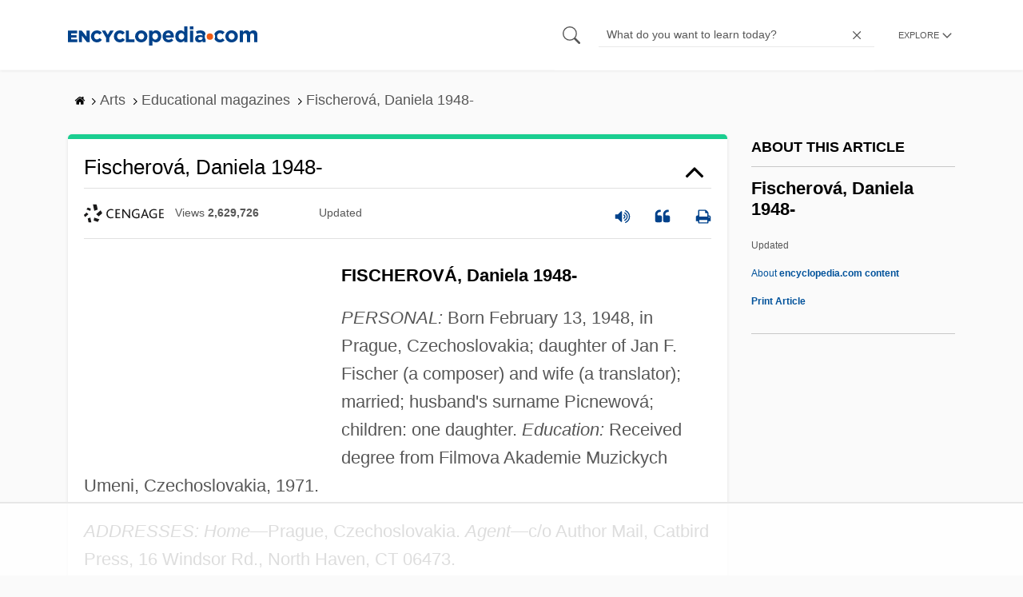

--- FILE ---
content_type: text/html
request_url: https://api.intentiq.com/profiles_engine/ProfilesEngineServlet?at=39&mi=10&dpi=936734067&pt=17&dpn=1&iiqidtype=2&iiqpcid=21bca109-0fdf-4fd3-b73d-e321fbc38aae&iiqpciddate=1768774006243&pcid=1dff3f96-18e9-4f7c-8dfb-318ebd2b0607&idtype=3&gdpr=0&japs=false&jaesc=0&jafc=0&jaensc=0&jsver=0.33&testGroup=A&source=pbjs&ABTestingConfigurationSource=group&abtg=A&vrref=https%3A%2F%2Fwww.encyclopedia.com
body_size: 55
content:
{"abPercentage":97,"adt":1,"ct":2,"isOptedOut":false,"data":{"eids":[]},"dbsaved":"false","ls":true,"cttl":86400000,"abTestUuid":"g_6f4b3e96-6d17-4124-afa9-d787072b4179","tc":9,"sid":-1712770275}

--- FILE ---
content_type: text/html; charset=utf-8
request_url: https://www.google.com/recaptcha/api2/aframe
body_size: 266
content:
<!DOCTYPE HTML><html><head><meta http-equiv="content-type" content="text/html; charset=UTF-8"></head><body><script nonce="aJ3NvVT8svDDA-aC121jUg">/** Anti-fraud and anti-abuse applications only. See google.com/recaptcha */ try{var clients={'sodar':'https://pagead2.googlesyndication.com/pagead/sodar?'};window.addEventListener("message",function(a){try{if(a.source===window.parent){var b=JSON.parse(a.data);var c=clients[b['id']];if(c){var d=document.createElement('img');d.src=c+b['params']+'&rc='+(localStorage.getItem("rc::a")?sessionStorage.getItem("rc::b"):"");window.document.body.appendChild(d);sessionStorage.setItem("rc::e",parseInt(sessionStorage.getItem("rc::e")||0)+1);localStorage.setItem("rc::h",'1768774018093');}}}catch(b){}});window.parent.postMessage("_grecaptcha_ready", "*");}catch(b){}</script></body></html>

--- FILE ---
content_type: text/plain
request_url: https://rtb.openx.net/openrtbb/prebidjs
body_size: -225
content:
{"id":"224cdc1a-577e-47e3-82d2-e4b4191797b3","nbr":0}

--- FILE ---
content_type: text/plain
request_url: https://rtb.openx.net/openrtbb/prebidjs
body_size: -225
content:
{"id":"c42c0d47-0097-4167-a291-d47f16fdf31b","nbr":0}

--- FILE ---
content_type: text/plain
request_url: https://rtb.openx.net/openrtbb/prebidjs
body_size: -225
content:
{"id":"c3d06706-11ea-4f46-8432-4fe2622377d7","nbr":0}

--- FILE ---
content_type: text/plain
request_url: https://rtb.openx.net/openrtbb/prebidjs
body_size: -225
content:
{"id":"c7a659d2-d803-4a22-8152-edad0885826e","nbr":0}

--- FILE ---
content_type: text/plain
request_url: https://rtb.openx.net/openrtbb/prebidjs
body_size: -225
content:
{"id":"b723bf65-cffb-4cee-a990-afd03cb0753e","nbr":0}

--- FILE ---
content_type: text/plain
request_url: https://rtb.openx.net/openrtbb/prebidjs
body_size: -225
content:
{"id":"730d8022-d7e9-4964-832f-0476b0cf3001","nbr":0}

--- FILE ---
content_type: text/plain
request_url: https://rtb.openx.net/openrtbb/prebidjs
body_size: -225
content:
{"id":"a829eb2f-e5ee-470a-9e27-54a0c5da4fcf","nbr":0}

--- FILE ---
content_type: text/plain
request_url: https://rtb.openx.net/openrtbb/prebidjs
body_size: -84
content:
{"id":"1299ef1a-4503-4511-87eb-9f2fc81ea939","nbr":0}

--- FILE ---
content_type: text/plain
request_url: https://rtb.openx.net/openrtbb/prebidjs
body_size: -225
content:
{"id":"a4e4c728-4b4b-4461-bc6b-4eb0487f2a22","nbr":0}

--- FILE ---
content_type: text/plain
request_url: https://rtb.openx.net/openrtbb/prebidjs
body_size: -225
content:
{"id":"cc48336b-f85b-403d-9745-e6a98259b32e","nbr":0}

--- FILE ---
content_type: text/plain
request_url: https://rtb.openx.net/openrtbb/prebidjs
body_size: -225
content:
{"id":"0e3202b6-acec-4deb-811a-e883016fcaf3","nbr":0}

--- FILE ---
content_type: text/plain; charset=UTF-8
request_url: https://at.teads.tv/fpc?analytics_tag_id=PUB_17002&tfpvi=&gdpr_consent=&gdpr_status=22&gdpr_reason=220&ccpa_consent=&sv=prebid-v1
body_size: 56
content:
NDM3MzY1MGEtNGE3ZC00ZTFjLWFhNGItNzhkYzM5ODY0MjdiIzgtMQ==

--- FILE ---
content_type: text/plain; charset=utf-8
request_url: https://ads.adthrive.com/http-api/cv2
body_size: 11993
content:
{"om":["-xNi85QNX5k","00xbjwwl","0153cd38-768e-4d94-b4e2-7339882277a2","03621zun","08189wfv","0929nj63","0av741zl","0b0m8l4f","0b2980m8l4f","0cpicd1q","0iyi1awv","0ka5pd9v","0l51bbpm","0nkew1d9","0sm4lr19","1","10011/3b4b6b88bd3ac925e26c33fe3d42d63d","1011_302_56651430","1011_302_56651545","1011_302_56651697","1011_302_56651827","1011_302_57050982","1011_302_57055686","1011_302_57055873","1011_302_57055986","1011_302_57056021","1028_8728253","10310289136970_462792978","10310289136970_491345701","10339421-5836009-0","10339426-5836008-0","10877374","10ua7afe","110_576777115309199355","110_576857699833602496","110_583521237159838123","11142692","11509227","11519008","11625846","11633448","11707926","1185:1609898140","1185:1610326728","11896988","11928168","11928170","11928172","11928175","11999803","12010080","12010084","12010088","12123650","12142259","12151247","12219633","12219634","124682_623","124684_166","124843_8","124844_19","124848_7","12491645","12491656","12491687","12500344","12837806","12gfb8kp","13mvd7kb","1610326628","1610326728","16x7UEIxQu8","17_23391194","17_23391215","17_23391296","17_24104657","17_24104666","17_24104672","17_24104693","17_24104696","17_24104714","17_24104720","17_24104726","17_24632115","17_24632116","17_24632123","17_24683283","17_24683311","17_24683312","17_24683315","17_24696311","17_24696313","17_24696317","17_24696318","17_24696319","17_24696320","17_24696334","17_24696335","17_24696337","17_24696341","17_24766946","17_24766951","17_24766955","17_24766959","17_24766967","17_24766968","17_24766970","17_24766988","17_24767197","17_24767200","17_24767202","17_24767210","17_24767217","17_24767221","17_24767222","17_24767223","17_24767226","17_24767229","17_24767234","17_24767239","17_24767241","17_24767242","17_24767245","17_24767248","17_24767249","17_24767251","17_24767255","17_24767538","17_24767545","17_24767562","17_24767566","17_24767608","1854604436762657","1891/84814","192987dwrq3","197dwrq3","19c67631-de1b-4eff-84d9-b74f369dcce6","19ijfw1a","19r1igh7","1IWwPyLfI28","1bmp02l7","1dwefsfs","1h7yhpl7","1kch9gc0","1slaf8if","1vo0zc6d","1zp8pjcw","1zuc5d3f","201672024","202430_200_EAAYACog7t9UKc5iyzOXBU.xMcbVRrAuHeIU5IyS9qdlP9IeJGUyBMfW1N0_","202430_200_EAAYACogfp82etiOdza92P7KkqCzDPazG1s0NmTQfyLljZ.q7ScyBDr2wK8_","20421090_200_EAAYACogyy0RzHbkTBh30TNsrxZR28Ohi-3ey2rLnbQlrDDSVmQyBCEE070_","206_549423","2132:41227005","2132:42072323","2132:42828301","2132:44420222","2132:45327622","2132:45327625","2132:45361388","2132:45410878","2132:45519405","2132:45563097","2132:45563177","2132:45970184","2132:45999649","2132:45999652","2132:46038651","2132:46039088","2132:46039090","2132:46039549","2132:46039897","2132:46039902","2149:10868755","2149:12147059","2149:12151096","2149:12156461","2179:579593739337040696","2179:585139266317201118","2179:587183202622605216","2179:588366512778827143","2179:588463996220411211","2179:588837179414603875","2179:588969843258627169","2179:589289985696794383","2179:589318202881681006","2179:590157627360862445","2179:591283456202345442","2179:594033992319641821","2249:553779915","2249:553782314","2249:581439030","2249:647637518","2249:650628025","2249:651403773","2249:657213025","2249:672917669","2249:674673693","2249:680353640","2249:689582307","2249:691925891","2249:701278088","2249:703430542","2249:704194990","2249:704251784","226226131","2307:0b0m8l4f","2307:0hly8ynw","2307:0ka5pd9v","2307:0sm4lr19","2307:19ijfw1a","2307:1zuc5d3f","2307:1zx7wzcw","2307:28u7c6ez","2307:2xe5185b","2307:3o9hdib5","2307:4fk9nxse","2307:4qxmmgd2","2307:4rfhl2qu","2307:5loeumqb","2307:5u5mcq2i","2307:6mrds7pc","2307:74scwdnj","2307:77gj3an4","2307:814nwzqa","2307:8fdfc014","2307:9krcxphu","2307:9nex8xyd","2307:9t6gmxuz","2307:a2uqytjp","2307:a566o9hb","2307:abhu2o6t","2307:auyahd87","2307:b41rck4a","2307:be4hm1i2","2307:bj4kmsd6","2307:bu0fzuks","2307:c1hsjx06","2307:cbg18jr6","2307:cymho2zs","2307:ddd2k10l","2307:dif1fgsg","2307:ejkvoofy","2307:ekv63n6v","2307:emgupcal","2307:fmmrtnw7","2307:fphs0z2t","2307:g2ozgyf2","2307:g6418f73","2307:g749lgab","2307:ge4000vb","2307:gp71mc8o","2307:gvotpm74","2307:hauz7f6h","2307:heb21q1u","2307:hf9ak5dg","2307:homyiq6b","2307:hzonbdnu","2307:io73zia8","2307:jd035jgw","2307:kecbwzbd","2307:lp37a2wq","2307:mfsmf6ch","2307:np9yfx64","2307:ouycdkmq","2307:ox6po8bg","2307:oz3ry6sr","2307:plth4l1a","2307:qts6c5p3","2307:quk7w53j","2307:rifj41it","2307:rmttmrq8","2307:rrlikvt1","2307:s2ahu2ae","2307:s5gryn6u","2307:t73gfjqn","2307:tty470r7","2307:uk9x4xmh","2307:urut9okb","2307:v1oc480x","2307:wt0wmo2s","2307:xe7etvhg","2307:xg9x5bs4","2307:xm7xmowz","2307:ykdctaje","2307:zj3di034","2307:zl7bfojw","2307:zvdz58bk","2307:zxl8as7s","2319_66419_9046626","23266973","23786257","239024629","2409_15064_70_85445179","2409_15064_70_85445183","2409_15064_70_85445193","2409_15064_70_85807320","2409_15064_70_85807343","2409_15064_70_85808977","2409_15064_70_85808988","2409_15064_70_85809016","2409_15064_70_85809046","2409_15064_70_86128400","2409_15064_70_86128402","2409_25495_176_CR52055522","2409_25495_176_CR52092918","2409_25495_176_CR52092920","2409_25495_176_CR52092921","2409_25495_176_CR52092923","2409_25495_176_CR52092954","2409_25495_176_CR52092956","2409_25495_176_CR52092957","2409_25495_176_CR52092958","2409_25495_176_CR52092959","2409_25495_176_CR52150651","2409_25495_176_CR52153849","2409_25495_176_CR52175340","2409_25495_176_CR52178314","2409_25495_176_CR52178315","2409_25495_176_CR52178316","2409_25495_176_CR52188001","2409_25495_176_CR52226369","24598434","24598436","246453835","24655280","24694809","24694813","24732878","25048618","25_0l51bbpm","25_13mvd7kb","25_4tgls8cg","25_4zai8e8t","25_52qaclee","25_53v6aquw","25_6bfbb9is","25_87z6cimm","25_8b5u826e","25_9l06fx6u","25_b53no4x6","25_bukxj5lt","25_cfnass1q","25_dwjp56fe","25_e0z9bgr8","25_edspht56","25_fjzzyur4","25_gypb2tdl","25_hgrz3ggo","25_hkxtc1wk","25_hueqprai","25_i776wjt4","25_lui7w03k","25_m2n177jy","25_o4jf439x","25_op9gtamy","25_oz31jrd0","25_pvjtapo1","25_pz8lwofu","25_sgaw7i5o","25_sgok9phv","25_sqmqxvaf","25_ti0s3bz3","25_tqejxuf9","25_utberk8n","25_uwon4xgh","25_v6qt489s","25_w3ez2pdd","25_x716iscu","25_xz6af56d","25_yi6qlg3p","25_ynwg50ce","25_ztlksnbe","25_zwzjgvpw","262592","26298r0zyqh","2662_199916_8153721","2662_200562_8166422","2662_200562_8166427","2662_200562_8168520","2676:85807294","2676:85807305","2676:85807307","2676:85807318","2676:85807320","2676:85807326","2676:85807343","2676:85807351","2709prc8","2711_15051_12151096","2711_64_11999803","2711_64_12142265","2711_64_12147059","2711_64_12151096","2711_64_12151247","2711_64_12156460","2711_64_12160736","2715_9888_262592","2715_9888_549423","2715_9888_551337","27298s3hbtl","2760:176_CR52092921","27s3hbtl","28925636","28929686","28933536","28u7c6ez","29102835","29414696","29414711","29414845","2974:8166427","2974:8168473","2974:8168475","2974:8168479","2974:8168483","2974:8168520","2974:8168537","2974:8168539","2974:8168586","29_695879875","29_695879898","29_696964702","2_206_554443","2_206_554471","2_206_554478","2f3772c7-5c62-4e52-a7ef-a021f13bb964","2v4qwpp9","2wj90v7b","2xe5185b","2y5a5qhb","2yor97dj","3003185","306_23391179","306_23391206","306_23391296","306_24104633","306_24104726","306_24632110","306_24655280","306_24683311","306_24732878","306_24766937","306_24766956","306_24766970","306_24766986","306_24766988","306_24767215","306_24767217","306_24767234","306_24767239","306_24767248","307c85fb-e231-4f4c-a7a9-3e7b9c3be788","308_125204_11","31809564","31qdo7ks","32735354","32j56hnc","33156907","33419345","33419362","33603859","33605023","33608759","33627470","33627671","33865078","34182009","3490:CR52055522","3490:CR52092918","3490:CR52092920","3490:CR52092921","3490:CR52092923","3490:CR52092956","3490:CR52175340","3490:CR52178314","3490:CR52178315","3490:CR52178316","3490:CR52212688","3490:CR52223725","3490:CR52223939","34945989","34eys5wu","34tgtmqk","3646_185414_8687257","3658_120679_5u5mcq2i","3658_136236_fphs0z2t","3658_15078_emgupcal","3658_15078_u5zlepic","3658_153983_rmttmrq8","3658_153983_xm7xmowz","3658_15936_awsoocls","3658_175625_be4hm1i2","3658_229286_kniwm2we","3658_248515_d8ijy7f2","3658_603555_bj4kmsd6","3658_629625_wu5qr81l","3658_67113_77gj3an4","369e82d8-d183-4595-b645-392508f6bc1f","36_46_11063302","36_46_11125455","36_46_11881007","36_46_11999803","36_46_12142265","36_46_12147059","36_46_12151096","36_46_12151247","3702_139777_24765456","3702_139777_24765461","3702_139777_24765466","3702_139777_24765468","3702_139777_24765477","3702_139777_24765483","3702_139777_24765484","3702_139777_24765489","3702_139777_24765527","3702_139777_24765529","3702_139777_24765534","3702_139777_24765540","3702_139777_24765544","3702_139777_24765546","3702_139777_24765550","377395140","381513943572","38557829","38557850","39303318","3LMBEkP-wis","3g298zxu80d","3o6augn1","4083IP31KS13kodabuilt_5b7ef","409_189409","409_192546","409_192565","409_216326","409_216366","409_216386","409_216396","409_216402","409_216406","409_216407","409_216416","409_216496","409_216504","409_216506","409_220149","409_223593","409_223599","409_225978","409_225980","409_225982","409_225983","409_225986","409_225987","409_225988","409_225990","409_226321","409_226322","409_226324","409_226326","409_226332","409_226334","409_226336","409_226342","409_226346","409_226351","409_226352","409_226354","409_226361","409_226370","409_227223","409_227224","409_227228","409_227235","409_227239","409_227240","409_227260","409_228054","409_228055","409_228059","409_228070","409_228089","409_228115","409_228351","409_228354","409_228356","409_228358","409_228362","409_228367","409_228368","409_228370","409_228371","409_228373","409_228378","409_228380","409_228381","409_228382","409_228385","409_230717","409_230728","42072323","42146013","42604842","42828301","43163373","43163413","43919974","43919984","43919985","43919986","439246469228","43ij8vfd","44023623","444361067","44629254","44fe9a93-79f2-4680-9724-6c790ca2232d","45327625","45519398","45519405","458901553568","45999649","45astvre","46038726","46039466","46039823","46039897","462613276","4642109_46_12123650","4642109_46_12142259","46_12123650","46_12142259","47192068","47869802","481703827","485027845327","48574716","48579735","48586808","48594493","48673577","48700636","48739100","48739102","48739106","48739120","48877306","48ffbc2a-0ed9-45e8-8f63-effe8fc7951e","49039749","49123013","4941614","4941618","4947806","4972638","4972640","4992382","4aqwokyz","4fk9nxse","4qks9viz","4qxmmgd2","4rfhl2qu","4tgls8cg","4zai8e8t","50262962","50447579","50479792","50938174","51372397","51672489-46ac-4ddf-95ff-e66d51e0ef6d","52136743","52136747","521_425_203499","521_425_203500","521_425_203501","521_425_203502","521_425_203504","521_425_203505","521_425_203506","521_425_203507","521_425_203508","521_425_203509","521_425_203514","521_425_203515","521_425_203517","521_425_203518","521_425_203525","521_425_203526","521_425_203529","521_425_203530","521_425_203534","521_425_203535","521_425_203536","521_425_203538","521_425_203539","521_425_203540","521_425_203541","521_425_203542","521_425_203543","521_425_203544","521_425_203609","521_425_203611","521_425_203614","521_425_203615","521_425_203617","521_425_203620","521_425_203621","521_425_203623","521_425_203624","521_425_203632","521_425_203633","521_425_203635","521_425_203636","521_425_203644","521_425_203645","521_425_203647","521_425_203650","521_425_203651","521_425_203653","521_425_203654","521_425_203656","521_425_203657","521_425_203659","521_425_203668","521_425_203669","521_425_203671","521_425_203674","521_425_203675","521_425_203677","521_425_203678","521_425_203680","521_425_203681","521_425_203683","521_425_203686","521_425_203687","521_425_203689","521_425_203692","521_425_203693","521_425_203695","521_425_203696","521_425_203699","521_425_203700","521_425_203702","521_425_203703","521_425_203705","521_425_203706","521_425_203708","521_425_203711","521_425_203712","521_425_203714","521_425_203715","521_425_203718","521_425_203720","521_425_203728","521_425_203729","521_425_203730","521_425_203731","521_425_203732","521_425_203733","521_425_203735","521_425_203736","521_425_203738","521_425_203741","521_425_203742","521_425_203744","521_425_203745","521_425_203863","521_425_203864","521_425_203867","521_425_203868","521_425_203871","521_425_203874","521_425_203877","521_425_203878","521_425_203879","521_425_203880","521_425_203882","521_425_203884","521_425_203885","521_425_203887","521_425_203890","521_425_203891","521_425_203892","521_425_203893","521_425_203894","521_425_203897","521_425_203898","521_425_203900","521_425_203901","521_425_203905","521_425_203908","521_425_203909","521_425_203912","521_425_203917","521_425_203918","521_425_203921","521_425_203924","521_425_203926","521_425_203928","521_425_203932","521_425_203933","521_425_203934","521_425_203936","521_425_203937","521_425_203938","521_425_203939","521_425_203940","521_425_203943","521_425_203945","521_425_203946","521_425_203947","521_425_203952","521_425_203956","521_425_203957","521_425_203959","521_425_203961","521_425_203965","521_425_203969","521_425_203970","521_425_203972","521_425_203973","521_425_203975","521_425_203976","521_425_203977","521_425_203981","521_425_203982","522709","52366877","52787751","5314c6e2-8a03-494e-b87c-27ebc1b51f13","5316_139700_09c5e2a6-47a5-417d-bb3b-2b2fb7fccd1e","5316_139700_1675b5c3-9cf4-4e21-bb81-41e0f19608c2","5316_139700_16d52f38-95b7-429d-a887-fab1209423bb","5316_139700_4589264e-39c7-4b8f-ba35-5bd3dd2b4e3a","5316_139700_5101955d-c12a-4555-89c2-be2d86835007","5316_139700_709d6e02-fb43-40a3-8dee-a3bf34a71e58","5316_139700_7ffcb809-64ae-49c7-8224-e96d7c029938","5316_139700_83b9cb16-076b-42cd-98a9-7120f6f3e94b","5316_139700_86ba33fe-6ccb-43c3-a706-7d59181d021c","5316_139700_87802704-bd5f-4076-a40b-71f359b6d7bf","5316_139700_8f247a38-d651-4925-9883-c24f9c9285c0","5316_139700_90aab27a-4370-4a9f-a14a-99d421f43bcf","5316_139700_9a3bafb0-c9ab-45f3-b86c-760a494d70d0","5316_139700_af6bd248-efcd-483e-b6e6-148c4b7b9c8a","5316_139700_bd0b86af-29f5-418b-9bb4-3aa99ec783bd","5316_139700_cbda64c5-11d0-46f9-8941-2ca24d2911d8","5316_139700_cebab8a3-849f-4c71-9204-2195b7691600","5316_139700_d1a8183a-ff72-4a02-b603-603a608ad8c4","5316_139700_d1c1eb88-602b-4215-8262-8c798c294115","5316_139700_de0a26f2-c9e8-45e5-9ac3-efb5f9064703","5316_139700_e3299175-652d-4539-b65f-7e468b378aea","5316_139700_e57da5d6-bc41-40d9-9688-87a11ae6ec85","5316_139700_e819ddf5-bee1-40e6-8ba9-a6bd57650000","5316_139700_ec3d4671-c510-4b52-8d88-f6c4129e156d","5316_139700_ed348a34-02ad-403e-b9e0-10d36c592a09","5316_139700_f7be6964-9ad4-40ba-a38a-55794e229d11","5316_139700_fa236cca-ca9a-4bf2-9378-bb88660c2c0e","5316_139700_fd97502e-2b85-4f6c-8c91-717ddf767abc","53v6aquw","542854698","54563244","549410","549423","55090564","55092222","5510:kecbwzbd","5510:ouycdkmq","5510:p0yfzusz","5510:quk7w53j","5510:uk9x4xmh","5510:v9k6m2b0","55116643","55177673","55344524","553781814","553782314","553799","553804","553950","554460","554465","555_165_784880274628","5563_66529_OADD2.10239402530587_1GDQ9HISWK1V8GZD7","5563_66529_OADD2.1316115555006035_1BOR557HKKGBS8T","5563_66529_OADD2.1316115555006067_1AFF9YF5EFIKTFD","5563_66529_OADD2.1323812136496666_1CW883VJQSW1476","5563_66529_OADD2.1323812136496682_1EMMOLU55CIQ7ZZ","5563_66529_OADD2.1326011159790428_1XQ974XJWSM50H9","5563_66529_OADD2.1327110671253373_1CW0YAYVGIF381Y","5563_66529_OADD2.1327110671253389_15BHBSKQES7FKYV","5563_66529_OADD2.7284328140866_1BGO6DQ8INGGSEA5YJ","5563_66529_OADD2.7284328140867_1QMTXCF8RUAKUSV9ZP","5563_66529_OADD2.7284328163393_196P936VYRAEYC7IJY","5563_66529_OADD2.7353135342693_1BS2OU32JMDL1HFQA4","5563_66529_OADD2.7353139434764_1J03LKV3AK41MUDV8R","5563_66529_OADD2.7353139434767_1YTRZTK38UE4FT14JR","5563_66529_OADD2.7490527994924_1TBB6Q9KJTLGJPS73D","5563_66529_OADD2.7902842467830_1H35LDI74OC2J4TOYK","5563_66529_OAIP.104c050e6928e9b8c130fc4a2b7ed0ac","5563_66529_OAIP.1a822c5c9d55f8c9ff283b44f36f01c3","5563_66529_OAIP.1d05538f9d7b693cfd9da562810ee31a","5563_66529_OAIP.2bcbe0ac676aedfd4796eb1c1b23f62f","5563_66529_OAIP.42b6cf446e6e28a6feded14340c6b528","5563_66529_OAIP.4d6d464aff0c47f3610f6841bcebd7f0","5563_66529_OAIP.9fe96f79334fc85c7f4f0d4e3e948900","5563_66529_OAIP.e30feee754b5e1f5fc20b80d8db77282","5563_66529_OAIP.e577cb7e1e095536c88e98842156467a","55726194","55763523","557_409_216366","557_409_216396","557_409_216406","557_409_216488","557_409_216596","557_409_216606","557_409_220139","557_409_220159","557_409_220332","557_409_220343","557_409_220344","557_409_223589","557_409_223599","557_409_225988","557_409_225990","557_409_225992","557_409_226312","557_409_228064","557_409_228074","557_409_228087","557_409_228105","557_409_228113","557_409_228348","557_409_228349","557_409_228351","557_409_228354","557_409_228363","557_409_228370","558_93_0sm4lr19","558_93_13mvd7kb","558_93_4tgls8cg","558_93_m2n177jy","558_93_op9gtamy","558_93_ox6po8bg","558_93_oz31jrd0","558_93_uk9x4xmh","558_93_yi6qlg3p","558_93_ztlksnbe","558_93_zwzjgvpw","55965333","5626536529","56341213","56635908","56635945","56635955","566561477","56794606","56824595","5726594343","576777115309199355","576857699833602496","579199547309811353","579593739337040696","58310259131_553781814","583652883178231326","585139266317201118","587183202622605216","58740487","588366512778827143","588463996220411211","588837179414603875","588969843258627169","589318202881681006","590157627360862445","593674671","594033992319641821","59751572","59813347","59817831","59818357","59818490","59819144","59873208","59873222","59873223","59873224","59873227","59873230","59873231","5989_28443_701278089","5989_84349_553781814","5WfWTSIRVLg","5auirdnp","5gc3dsqf","5ia3jbdy","5iujftaz","60168597","60398509","60618611","60858806","609577512","60f5a06w","61054721","61102880","61174500","61174524","61210719","61213159","61444664","61643784","61823068","618576351","618653722","618876699","618980679","61900466","61901937","619089559","61916211","61916223","61916225","61916229","61932920","61932925","61932933","61932948","61932957","62019681","62187798","62217768","6226500969","6226505231","6226505239","6226507991","6226508011","6226508465","6226522293","6226528671","6226528713","625317146","627225143","627227759","627290883","627309156","627309159","627506494","627506665","62793767","62799585","628015148","628086965","628153053","628222860","628223277","628360579","628360582","628444259","628444262","628444349","628444433","628444439","628456307","628456310","628456313","628456379","628456382","628456391","628622163","628622166","628622169","628622172","628622175","628622178","628622241","628622244","628622247","628622250","628683371","628687043","628687157","628687460","628687463","628803013","628841673","628990952","629007394","629009180","629167998","629168001","629168010","629168565","629171196","629171202","629234167","629255550","629350437","62946736","62946743","62946748","629488423","62957351","62959980","62977989","62978299","62978305","62980343","62980383","62980385","62981075","629817930","62981822","62987257","629984747","62eb7723-08b3-4971-9010-832e6c265b04","630137823","63063274","63088927","6365_61796_725871022959","6365_61796_729220897126","6365_61796_741594892944","6365_61796_742174851279","6365_61796_784844652399","6365_61796_784880263591","6365_61796_784880274628","6365_61796_784880275132","6365_61796_784880275336","6365_61796_784880275657","6365_61796_784971491009","6365_61796_785326944429","6365_61796_785326944648","6365_61796_785452909130","6365_61796_790586041893","6365_61796_790703534138","6365_61796_791892509489","636910768489","63t6qg56","648104664","651637459","651637461","651637462","6547_67916_0WLL5ctY1b2FpmTZ5GSB","659216891404","659713728691","668547445","668547507","66_7sft1slzvg2i5ftvpw6w","66_hoxx4q1kyesgic8wnjog","66_l9p04jlsh0layhwexfkk","670_9916_514411517","670_9916_628990318","670_9916_686690145","670_9916_703671438","67swazxr","680_99480_700109379","680_99480_700109389","680_99480_700109391","680_99480_700109393","688070999","688078501","689346751","690_99485_1610326728","692192868","693085170","695879872","695879875","695879895","695879898","695879935","696314600","696332890","696496012","696496021","696504964","696504971","696964698","697084445","697189861","697189865","697189873","697189885","697189927","697189936","697189938","697189950","697189963","697189982","697189985","697189999","697190012","697190016","697241337","697525767","697525780","697525781","697525791","697525793","697525795","697525805","697525808","697525824","697525832","697876986","697876988","697876994","697876998","697876999","697877001","697893306","697893422","698637253","698637276","698637285","698637296","698637300","699091172","699457526","699485912","699657067412","699812344","699812857","699813340","699824707","6bfbb9is","6lmy2lg0","6mrds7pc","6p9v1joo","6rbncy53","6zt4aowl","700109389","700109399","701049337","701083007","701083162","701145731","701276081","701278088","701278089","702397981","702423494","702759424","702759441","702759627","702759657","702759712","70_74987692","70_83443027","70_83443042","70_83443045","712278994058","720234615065","721006628552","721118707658","722434589030","723991969382","726223570444","730074926326","730465715401","730507592153","732456158146","734192830920","7354_138543_79096186","7354_138543_79507247","7354_138543_79507252","7354_138543_85445183","7354_138543_85807320","7354_138543_85807343","7354_138543_85807351","7354_138543_85808988","7354_138543_86470606","750261711487","764384003023","7732580","77gj3an4","786021176832","78827816","788896473826","790703534324","79096173","792723161929","794di3me","7963618","7967432","7969_149355_19682095","7969_149355_42072323","7969_149355_43672714","7969_149355_44420222","7969_149355_44764998","7969_149355_45361388","7969_149355_45941257","7969_149355_45999649","7969_149355_45999652","7cmeqmw8","7fc6xgyo","7i30xyr5","7ia89j7y","7jvs1wj8","7qIE6HPltrY","7qevw67b","7vlmjnq0","7xb3th35","80072814","80072819","80072827","80072838","80072839","805nc8dt","80ec5mhd","8104589","814nwzqa","8152859","8152878","8152879","8153725","8153731","8153732","8153743","8154360","8162437","8166427","8168539","82133859","8341_230731_579593739337040696","8341_230731_585139266317201118","8341_230731_587183202622605216","8341_230731_588366512778827143","8341_230731_588463996220411211","8341_230731_588837179414603875","8341_230731_588969843258627169","8341_230731_589289985696794383","8341_230731_589318202881681006","8341_230731_590157627360862445","8341_230731_591283456202345442","8341_230731_594033992319641821","83443036","83443827","83443883","83447655","83448049","84578111","84578122","84578143","84578144","85445175","85445179","85445183","85445193","85445211","85807294","85807320","85807326","85808977","85808987","85809004","85809005","85809006","85809016","85809022","85809046","85809052","85809095","85943194","86509222","86509226","86509229","87z6cimm","8ax1f5n9","8b5u826e","8fdfc014","8h2982gdw0u","8h2gdw0u","8orkh93v","8pxqjur8","8r5x1f61","8y2y355b","9010/ba9f11025c980a17f6936d2888902e29","9057/0328842c8f1d017570ede5c97267f40d","9057/211d1f0fa71d1a58cabee51f2180e38f","9057/37a3ff30354283181bfb9fb2ec2f8f75","90_11928168","90_11928175","90_12219552","90_12219555","90_12219562","90_12219591","90_12219631","90_12219634","90_12441760","90_12441761","90_12491645","90_12491656","90_12552078","90_12764879","90_12837802","90_12837806","90zjqu77","91950635","91950640","967bb842-1bdf-450b-bb8e-1867d1a45bfa","97_8152859","97_8152878","97_8152879","97fzsz2a","97tc94in","9e1x2zdt","9fae1f47-8c37-41e8-befc-dcb9c8b426d3","9krcxphu","9l06fx6u","9nex8xyd","9r15vock","9rqgwgyb","9t6gmxuz","9wmwe528","9yffr0hr","LotYqaq9D44","MJIb-cjHMzw","QWY4kDSWU2M","SChQFAH8jTE","SJE22kX-KcQ","YM34v0D1p1g","YlnVIl2d84o","a0oxacu8","a1vt6lsg","a2uqytjp","a566o9hb","a9rnhyzc","a_LUskvSukE","aa84jjkn","abhu2o6t","ad93t9yy","ag5h5euo","ajbyfzx8","akt5hkea","auyahd87","axw5pt53","b3sqze11","b41rck4a","b90cwbcd","b92989wkm10","b99wkm10","be4hm1i2","bhcgvwxj","bj2984kmsd6","bj4kmsd6","bmvwlypm","bpecuyjx","bpwmigtk","bu0fzuks","bumlrz1t","c-Mh5kLIzow","c1298hsjx06","c1hsjx06","c25t9p0u","c75hp4ji","c92c9760-10b5-495d-8b1f-b3d311ae7efc","ccnv0dly","cd29840m5wq","cd40m5wq","cegbqxs1","cki44jrm","co17kfxk","cpn7gwek","cqant14y","cr-1oplzoysu9vd","cr-1oplzoysuatj","cr-1oplzoysubwe","cr-1oplzoysubxe","cr-5dqze5bju9vd","cr-6ovjht2eu9vd","cr-6ovjht2euatj","cr-6ovjht2eubwe","cr-6ovjht2eubxe","cr-72occ8oluatj","cr-72occ8olubwe","cr-8ku72n5v39rgv2","cr-96xuyi1xu8rm","cr-96xuyi3su8rm","cr-96xuyi4xu8rm","cr-97y25lzsubqk","cr-98q00h3tu8rm","cr-98qyxd8vubqk","cr-98ru5j2subxf","cr-98ru5j2tu8rm","cr-98ru5j2tu9xg","cr-98ru5j2tubxf","cr-98utwg3tu8rm","cr-98utwg3tu9xg","cr-98utwg4tu8rm","cr-98utwg4tu9xg","cr-98uyyd6xu8rm","cr-98uyyd6xu9xg","cr-98xw3lzvubxf","cr-99bo9kj0u9vd","cr-9hxzbqc08jrgv2","cr-Bitc7n_p9iw__vat__49i_k_6v6_h_jce2vj5h_9v3kalhnq","cr-Bitc7n_p9iw__vat__49i_k_6v6_h_jce2vj5h_G0l9Rdjrj","cr-Bitc7n_p9iw__vat__49i_k_6v6_h_jce2vj5h_I4lo9gokm","cr-Bitc7n_p9iw__vat__49i_k_6v6_h_jce2vj5h_KnXNU4yjl","cr-Bitc7n_p9iw__vat__49i_k_6v6_h_jce2vj5h_PxWzTvgmq","cr-Bitc7n_p9iw__vat__49i_k_6v6_h_jce2vj5h_Sky0Cdjrj","cr-Bitc7n_p9iw__vat__49i_k_6v6_h_jce2vj5h_ZUFnU4yjl","cr-Bitc7n_p9iw__vat__49i_k_6v6_h_jce2vj5h_buspHgokm","cr-Bitc7n_p9iw__vat__49i_k_6v6_h_jce2vj5h_zKxG6djrj","cr-Bitc7n_p9iw__vat__49i_k_6v6_h_jce2vm6d_6bZbwgokm","cr-Bitc7n_p9iw__vat__49i_k_6v6_h_jce2vm6d_CrwGxdjrj","cr-Bitc7n_p9iw__vat__49i_k_6v6_h_jce2vm6d_U5356gokm","cr-Bitc7n_p9iw__vat__49i_k_6v6_h_jce2vm6d_df3rllhnq","cr-a9s2xe7rubwj","cr-a9s2xe8tubwj","cr-a9s2xf6xubwj","cr-a9s2xf8vubwj","cr-a9s2xfzsubwj","cr-a9s2xfzvubwj","cr-aaqt0j2vubwj","cr-aaqt0j4wubwj","cr-aaqt0j5vubwj","cr-aaqt0j7qubwj","cr-aaqt0j7wubwj","cr-aaqt0j8subwj","cr-aaqt0j8yubwj","cr-aaqt0k1vubwj","cr-aav1zf7tubwj","cr-aav1zg0qubwj","cr-aav1zg0rubwj","cr-aav1zg0wubwj","cr-aav22g0yubwj","cr-aav22g1pubwj","cr-aav22g2rubwj","cr-aav22g2tubwj","cr-aav22g2wubwj","cr-aav22g2yubwj","cr-aavwye0wubwj","cr-aavwye1subwj","cr-aavwye1uubwj","cr-aawz1h8uubwj","cr-aawz1i3xubwj","cr-aawz2m3subwj","cr-aawz2m3vubwj","cr-aawz2m4uubwj","cr-aawz2m4vubwj","cr-aawz2m4wubwj","cr-aawz2m4yubwj","cr-aawz2m5subwj","cr-aawz2m5xubwj","cr-aawz2m6pubwj","cr-aawz2m6qubwj","cr-aawz2m7wubwj","cr-aawz3e8yubwj","cr-aawz3f0uubwj","cr-aawz3f0wubwj","cr-aawz3f1qubwj","cr-aawz3f1rubwj","cr-aawz3f1yubwj","cr-aawz3f2tubwj","cr-aawz3f3qubwj","cr-aawz3f3tubwj","cr-aawz3f3uubwj","cr-aawz3f3xubwj","cr-aawz3f3yubwj","cr-aawz3f4qubwj","cr-aawz3i2tubwj","cr-aawz3i8tubwj","cr-aawz3jzsubwj","cr-aepqm9vqu9vd","cr-aepqm9vquatj","cr-c5zb4r7iu9vd","cr-c5zb4r7iubwe","cr-ccr05f8w17tmu","cr-cfqw0i6pu7tmu","cr-cz5eolb5uatj","cr-cz5eolb5ubxe","cr-eevz5d0ty7tmu","cr-f6puwm2w07tf1","cr-f6puwm2x27tf1","cr-f6puwm2xw7tf1","cr-f6puwm2yw7tf1","cr-g5ervefru9vd","cr-ghun4f53u9vd","cr-ghun4f53uatj","cr-ghun4f53ubwe","cr-ghun4f53ubxe","cr-h6q46o706lrgv2","cr-hxf9stx0u9vd","cr-hxf9stx0uatj","cr-kz4ol95lu9vd","cr-kz4ol95lubwe","cr-lgltwru3uatj","cr-lj2vgezauatj","cr-nv6lwc1iubwe","cr-p03jl497u9vd","cr-p03jl497uatj","cr-p03jl497ubwe","cr-p03jl497ubxe","cr-sk1vaer4u9vd","cr-sk1vaer4ubwe","cr-vu0tbhteuatj","cr-w5suf4cpuatj","cr-w5suf4cpubxe","cr-wm8psj6gu9vd","cr-wvy9pnlnu9vd","cr-wvy9pnlnuatj","cr-wvy9pnlnubwe","cr-wvy9pnlnubxe","cr-x5xes1eju9vd","cr-x5xes1ejubxe","cr-xu1ullzyuatj","cr-xwkbdkubu9vd","cv2huqwc","cymho2zs","czt3qxxp","d4pqkecm","d8298ijy7f2","d8ijy7f2","da298w00eve","daw00eve","dd298d2k10l","ddd2k10l","de66hk0y","dg2WmFvzosE","dhd27ung","dif1fgsg","dlhzctga","dlvawbka","dsugp5th","dwghal43","dwjp56fe","dzn3z50z","e0298z9bgr8","e0z9bgr8","e1a2wlmi","e26xdxpa","e2aa37f6-86f3-4c6d-b1f9-e976041db43d","e2c76his","e406ilcq","e987b7e5-fc15-4517-9238-af740597f70d","eb9vjo1r","edspht56","eiqtrsdn","ek298ocpzhh","ekck35lf","ekocpzhh","ekv63n6v","em6rk9k7","ev298edu5hh","extremereach_creative_76559239","ey8vsnzk","f0u03q6w","f3craufm","fde1r3pi","fdujxvyb","feueU8m1y4Y","fjp0ceax","fjzzyur4","fmbxvfw0","fmmrtnw7","fp298hs0z2t","fphs0z2t","fqeh4hao","fryszyiz","ft298guiytk","fv85xz0v","g2ozgyf2","g3zy56n3","g4iapksj","g4kw4fir","g5egxitt","g749lgab","g9z79oc7","ge4000vb","ge4kwk32","gp71mc8o","gvotpm74","gy298pb2tdl","h5p8x4yp","h9sd3inc","hauz7f6h","heb21q1u","hf319i4c","hf9ak5dg","hf9btnbz","hgrz3ggo","ho8u3j47","homyiq6b","hqz7anxg","hr5uo0z9","hueqprai","hxxrc6st","hzonbdnu","i2aglcoy","i729876wjt4","i776wjt4","i7sov9ry","i8q65k6g","i90isgt0","iBdYM1k_yhs","id2edyhf","ingwich9","io73zia8","j39smngx","j4r0agpc","j5j8jiab","jci9uj40","jd035jgw","jd298035jgw","jo298x7do5h","jonxsolf","jox7do5h","jxrvgonh","kecbwzbd","kk5768bd","kniwm2we","ksaxiumz","ksrdc5dk","l0qkeplj","l1keero7","l9xck988","lc408s2k","lj985yd3","ljai1zni","ll8m2pwk","lp37a2wq","lqik9cb3","ls74a5wb","ls8qobn6","lu0m1szw","lui7w03k","lx2m2l9v","lz23iixx","m2n177jy","m3wzasds","mf2989hp67j","mf9hp67j","mfsmf6ch","min949in","mmr74uc4","mne39gsk","mnzinbrt","mtsc0nih","mv298tp3dnv","mvtp3dnv","mwdyi6u5","n01ci1xj","n02986kpcfp","n06kpcfp","n9sgp7lz","n9xxyakp","ndestypq","nfucnkws","np9yfx64","npdrkirq","nrlkfmof","nv5uhf1y","nys7fa78","o1298jh90l5","o1jh90l5","o4jf439x","oc298zmkbuu","ocnesxs5","oczmkbuu","oe31iwxh","ofoon6ir","ofr83ln0","op9gtamy","ot91zbhz","ou298ycdkmq","ouycdkmq","ov298eppo2h","oveppo2h","ox6po8bg","oz2983ry6sr","oz31jrd0","oz3ry6sr","ozQLzp6GOqE","p0yfzusz","p7176b0m","pi6u4hm4","pilv78fi","pl298th4l1a","plth4l1a","poc1p809","ppn03peq","prq4f8da","ptb9camj","pte4wl23","pxjRKdM1cbg","pyknyft8","pz8lwofu","q9I-eRux9vU","q9plh3qd","qM1pWMu_Q2s","qa298oxvuy4","qaoxvuy4","qen3mj4l","qqvgscdx","qts6c5p3","qu298k7w53j","quk7w53j","qxyinqse","r3298co354x","r35763xz","r3co354x","r8esj0oh","rcfcy8ae","riaslz7g","risjxoqk","rm298ttmrq8","rmttmrq8","rrlikvt1","rxj4b6nw","s2ahu2ae","s4s41bit","s5gryn6u","scpvMntwtuw","sg42112aw7i5o","sgaw7i5o","sk3ffy7a","sk4ge5lf","sl8m2i0l","soyitx9g","spaXhELFnYk","sslkianq","st298jmll2q","t2298dlmwva","t2dlmwva","t34l2d9w","t5kb9pme","t73gfjqn","ta3n09df","tc6309yq","ti0s3bz3","tp444w6e","tqejxuf9","tsa21krj","tsf8xzNEHyI","twc88lda","u12987dcovi","u7p1kjgp","ubykfntq","uf7vbcrs","uhebin5g","uip3qtm9","uk9x4xmh","urut9okb","ut42112berk8n","utberk8n","uwbokqxg","uy5wm2fg","v1oc480x","v224plyd","v2iumrdh","v6jdn8gd","v6qt489s","v7298zckht2","v7zckht2","v9k6m2b0","ven7pu1c","vj7hzkpp","vkqnyng8","vnc30v3n","vosqszns","w15c67ad","w1ws81sy","w3ez2pdd","w5298et7cv9","w5et7cv9","w6eb7c37","w82ynfkl","wFBPTWkXhX8","wad8wu7g","wix9gxm5","wk7ju0s9","wt0wmo2s","wu5qr81l","ww9yxw2a","wxfnrapl","x716iscu","x9yz5t0i","xdaezn6y","xe298jccf8o","xe7etvhg","xha9gvui","xhcpnehk","xm7xmowz","xswz6rio","xtxa8s2d","xwhet1qh","xz6af56d","xzwdm9b7","y2b8ch3z","y51tr986","ybxj3ex8","ygmhp6c6","yi6qlg3p","ykdctaje","yl0m4qvg","yq5t5meg","yvwm7me2","z8hcebyi","z8p3j18i","zaiy3lqy","zfexqyi5","zi298bvsmsx","zibvsmsx","ziox91q0","zj3di034","ztlksnbe","zui0lm52","zvdz58bk","zvfjb0vm","zwzjgvpw","zxl8as7s","7979132","7979135"],"pmp":[],"adomains":["1md.org","a4g.com","about.bugmd.com","acelauncher.com","adameve.com","adelion.com","adp3.net","advenuedsp.com","aibidauction.com","aibidsrv.com","akusoli.com","allofmpls.org","arkeero.net","ato.mx","avazutracking.net","avid-ad-server.com","avid-adserver.com","avidadserver.com","aztracking.net","bc-sys.com","bcc-ads.com","bidderrtb.com","bidscube.com","bizzclick.com","bkserving.com","bksn.se","brightmountainads.com","bucksense.io","bugmd.com","ca.iqos.com","capitaloneshopping.com","cdn.dsptr.com","clarifion.com","clean.peebuster.com","cotosen.com","cs.money","cwkuki.com","dallasnews.com","dcntr-ads.com","decenterads.com","derila-ergo.com","dhgate.com","dhs.gov","digitaladsystems.com","displate.com","doyour.bid","dspbox.io","envisionx.co","ezmob.com","fla-keys.com","fmlabsonline.com","g123.jp","g2trk.com","gadgetslaboratory.com","gadmobe.com","getbugmd.com","goodtoknowthis.com","gov.il","grosvenorcasinos.com","guard.io","hero-wars.com","holts.com","howto5.io","http://bookstofilm.com/","http://countingmypennies.com/","http://fabpop.net/","http://folkaly.com/","http://gameswaka.com/","http://gowdr.com/","http://gratefulfinance.com/","http://outliermodel.com/","http://profitor.com/","http://tenfactorialrocks.com/","http://vovviral.com/","https://instantbuzz.net/","https://www.royalcaribbean.com/","ice.gov","imprdom.com","justanswer.com","liverrenew.com","longhornsnuff.com","lovehoney.com","lowerjointpain.com","lymphsystemsupport.com","meccabingo.com","media-servers.net","medimops.de","miniretornaveis.com","mobuppsrtb.com","motionspots.com","mygrizzly.com","myiq.com","myrocky.ca","national-lottery.co.uk","nbliver360.com","ndc.ajillionmax.com","nibblr-ai.com","niutux.com","nordicspirit.co.uk","notify.nuviad.com","notify.oxonux.com","own-imp.vrtzads.com","paperela.com","paradisestays.site","parasiterelief.com","peta.org","pfm.ninja","photoshelter.com","pixel.metanetwork.mobi","pixel.valo.ai","plannedparenthood.org","plf1.net","plt7.com","pltfrm.click","printwithwave.co","privacymodeweb.com","rangeusa.com","readywind.com","reklambids.com","ri.psdwc.com","royalcaribbean.com","royalcaribbean.com.au","rtb-adeclipse.io","rtb-direct.com","rtb.adx1.com","rtb.kds.media","rtb.reklambid.com","rtb.reklamdsp.com","rtb.rklmstr.com","rtbadtrading.com","rtbsbengine.com","rtbtradein.com","saba.com.mx","safevirus.info","securevid.co","seedtag.com","servedby.revive-adserver.net","shift.com","simple.life","smrt-view.com","swissklip.com","taboola.com","tel-aviv.gov.il","temu.com","theoceanac.com","track-bid.com","trackingintegral.com","trading-rtbg.com","trkbid.com","truthfinder.com","unoadsrv.com","usconcealedcarry.com","uuidksinc.net","vabilitytech.com","vashoot.com","vegogarden.com","viewtemplates.com","votervoice.net","vuse.com","waardex.com","wapstart.ru","wayvia.com","wdc.go2trk.com","weareplannedparenthood.org","webtradingspot.com","www.royalcaribbean.com","xapads.com","xiaflex.com","yourchamilia.com"]}

--- FILE ---
content_type: text/plain
request_url: https://rtb.openx.net/openrtbb/prebidjs
body_size: -225
content:
{"id":"4bdfb4a8-3b02-4c42-ab5d-2439b08a6963","nbr":0}